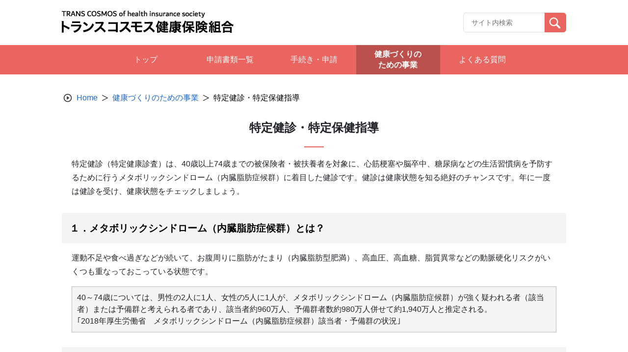

--- FILE ---
content_type: text/html; charset=UTF-8
request_url: https://www.transcosmos-kenpo.or.jp/hoken/tokutei/
body_size: 53119
content:
<!doctype html>
<html lang="ja">

<head>
    <meta charset="UTF-8">
    <meta name="viewport" content="width=device-width, initial-scale=1, minimum-scale=1">
    <link rel="profile" href="https://gmpg.org/xfn/11">
    <link rel="apple-touch-icon" sizes="180x180" href="/wp-content/themes/theme_s/assets/images/icon/apple-touch-icon.png">
    
<style>
  :root {
    --main-color: #ea6460;
    --sub-color-1: rgba(234,100,96,0.2);
    --sub-color-2: rgba(234,100,96,0.1);
    --link-color: #1967D2;
  }
</style>
    <title>特定健診・特定保健指導 &#8211; トランスコスモス健康保険組合</title>
<meta name='robots' content='max-image-preview:large' />
<link rel='dns-prefetch' href='//www.googletagmanager.com' />
<link rel="alternate" type="application/rss+xml" title="トランスコスモス健康保険組合 &raquo; フィード" href="https://www.transcosmos-kenpo.or.jp/feed/" />
<link rel="alternate" type="application/rss+xml" title="トランスコスモス健康保険組合 &raquo; コメントフィード" href="https://www.transcosmos-kenpo.or.jp/comments/feed/" />
<link rel="alternate" title="oEmbed (JSON)" type="application/json+oembed" href="https://www.transcosmos-kenpo.or.jp/wp-json/oembed/1.0/embed?url=https%3A%2F%2Fwww.transcosmos-kenpo.or.jp%2Fhoken%2Ftokutei%2F" />
<link rel="alternate" title="oEmbed (XML)" type="text/xml+oembed" href="https://www.transcosmos-kenpo.or.jp/wp-json/oembed/1.0/embed?url=https%3A%2F%2Fwww.transcosmos-kenpo.or.jp%2Fhoken%2Ftokutei%2F&#038;format=xml" />
<style id='wp-img-auto-sizes-contain-inline-css'>
img:is([sizes=auto i],[sizes^="auto," i]){contain-intrinsic-size:3000px 1500px}
/*# sourceURL=wp-img-auto-sizes-contain-inline-css */
</style>
<style id='wp-block-library-inline-css'>
:root{--wp-block-synced-color:#7a00df;--wp-block-synced-color--rgb:122,0,223;--wp-bound-block-color:var(--wp-block-synced-color);--wp-editor-canvas-background:#ddd;--wp-admin-theme-color:#007cba;--wp-admin-theme-color--rgb:0,124,186;--wp-admin-theme-color-darker-10:#006ba1;--wp-admin-theme-color-darker-10--rgb:0,107,160.5;--wp-admin-theme-color-darker-20:#005a87;--wp-admin-theme-color-darker-20--rgb:0,90,135;--wp-admin-border-width-focus:2px}@media (min-resolution:192dpi){:root{--wp-admin-border-width-focus:1.5px}}.wp-element-button{cursor:pointer}:root .has-very-light-gray-background-color{background-color:#eee}:root .has-very-dark-gray-background-color{background-color:#313131}:root .has-very-light-gray-color{color:#eee}:root .has-very-dark-gray-color{color:#313131}:root .has-vivid-green-cyan-to-vivid-cyan-blue-gradient-background{background:linear-gradient(135deg,#00d084,#0693e3)}:root .has-purple-crush-gradient-background{background:linear-gradient(135deg,#34e2e4,#4721fb 50%,#ab1dfe)}:root .has-hazy-dawn-gradient-background{background:linear-gradient(135deg,#faaca8,#dad0ec)}:root .has-subdued-olive-gradient-background{background:linear-gradient(135deg,#fafae1,#67a671)}:root .has-atomic-cream-gradient-background{background:linear-gradient(135deg,#fdd79a,#004a59)}:root .has-nightshade-gradient-background{background:linear-gradient(135deg,#330968,#31cdcf)}:root .has-midnight-gradient-background{background:linear-gradient(135deg,#020381,#2874fc)}:root{--wp--preset--font-size--normal:16px;--wp--preset--font-size--huge:42px}.has-regular-font-size{font-size:1em}.has-larger-font-size{font-size:2.625em}.has-normal-font-size{font-size:var(--wp--preset--font-size--normal)}.has-huge-font-size{font-size:var(--wp--preset--font-size--huge)}.has-text-align-center{text-align:center}.has-text-align-left{text-align:left}.has-text-align-right{text-align:right}.has-fit-text{white-space:nowrap!important}#end-resizable-editor-section{display:none}.aligncenter{clear:both}.items-justified-left{justify-content:flex-start}.items-justified-center{justify-content:center}.items-justified-right{justify-content:flex-end}.items-justified-space-between{justify-content:space-between}.screen-reader-text{border:0;clip-path:inset(50%);height:1px;margin:-1px;overflow:hidden;padding:0;position:absolute;width:1px;word-wrap:normal!important}.screen-reader-text:focus{background-color:#ddd;clip-path:none;color:#444;display:block;font-size:1em;height:auto;left:5px;line-height:normal;padding:15px 23px 14px;text-decoration:none;top:5px;width:auto;z-index:100000}html :where(.has-border-color){border-style:solid}html :where([style*=border-top-color]){border-top-style:solid}html :where([style*=border-right-color]){border-right-style:solid}html :where([style*=border-bottom-color]){border-bottom-style:solid}html :where([style*=border-left-color]){border-left-style:solid}html :where([style*=border-width]){border-style:solid}html :where([style*=border-top-width]){border-top-style:solid}html :where([style*=border-right-width]){border-right-style:solid}html :where([style*=border-bottom-width]){border-bottom-style:solid}html :where([style*=border-left-width]){border-left-style:solid}html :where(img[class*=wp-image-]){height:auto;max-width:100%}:where(figure){margin:0 0 1em}html :where(.is-position-sticky){--wp-admin--admin-bar--position-offset:var(--wp-admin--admin-bar--height,0px)}@media screen and (max-width:600px){html :where(.is-position-sticky){--wp-admin--admin-bar--position-offset:0px}}

/*# sourceURL=wp-block-library-inline-css */
</style><style id='wp-block-heading-inline-css'>
h1:where(.wp-block-heading).has-background,h2:where(.wp-block-heading).has-background,h3:where(.wp-block-heading).has-background,h4:where(.wp-block-heading).has-background,h5:where(.wp-block-heading).has-background,h6:where(.wp-block-heading).has-background{padding:1.25em 2.375em}h1.has-text-align-left[style*=writing-mode]:where([style*=vertical-lr]),h1.has-text-align-right[style*=writing-mode]:where([style*=vertical-rl]),h2.has-text-align-left[style*=writing-mode]:where([style*=vertical-lr]),h2.has-text-align-right[style*=writing-mode]:where([style*=vertical-rl]),h3.has-text-align-left[style*=writing-mode]:where([style*=vertical-lr]),h3.has-text-align-right[style*=writing-mode]:where([style*=vertical-rl]),h4.has-text-align-left[style*=writing-mode]:where([style*=vertical-lr]),h4.has-text-align-right[style*=writing-mode]:where([style*=vertical-rl]),h5.has-text-align-left[style*=writing-mode]:where([style*=vertical-lr]),h5.has-text-align-right[style*=writing-mode]:where([style*=vertical-rl]),h6.has-text-align-left[style*=writing-mode]:where([style*=vertical-lr]),h6.has-text-align-right[style*=writing-mode]:where([style*=vertical-rl]){rotate:180deg}
/*# sourceURL=https://www.transcosmos-kenpo.or.jp/wp-includes/blocks/heading/style.min.css */
</style>
<style id='wp-block-image-inline-css'>
.wp-block-image>a,.wp-block-image>figure>a{display:inline-block}.wp-block-image img{box-sizing:border-box;height:auto;max-width:100%;vertical-align:bottom}@media not (prefers-reduced-motion){.wp-block-image img.hide{visibility:hidden}.wp-block-image img.show{animation:show-content-image .4s}}.wp-block-image[style*=border-radius] img,.wp-block-image[style*=border-radius]>a{border-radius:inherit}.wp-block-image.has-custom-border img{box-sizing:border-box}.wp-block-image.aligncenter{text-align:center}.wp-block-image.alignfull>a,.wp-block-image.alignwide>a{width:100%}.wp-block-image.alignfull img,.wp-block-image.alignwide img{height:auto;width:100%}.wp-block-image .aligncenter,.wp-block-image .alignleft,.wp-block-image .alignright,.wp-block-image.aligncenter,.wp-block-image.alignleft,.wp-block-image.alignright{display:table}.wp-block-image .aligncenter>figcaption,.wp-block-image .alignleft>figcaption,.wp-block-image .alignright>figcaption,.wp-block-image.aligncenter>figcaption,.wp-block-image.alignleft>figcaption,.wp-block-image.alignright>figcaption{caption-side:bottom;display:table-caption}.wp-block-image .alignleft{float:left;margin:.5em 1em .5em 0}.wp-block-image .alignright{float:right;margin:.5em 0 .5em 1em}.wp-block-image .aligncenter{margin-left:auto;margin-right:auto}.wp-block-image :where(figcaption){margin-bottom:1em;margin-top:.5em}.wp-block-image.is-style-circle-mask img{border-radius:9999px}@supports ((-webkit-mask-image:none) or (mask-image:none)) or (-webkit-mask-image:none){.wp-block-image.is-style-circle-mask img{border-radius:0;-webkit-mask-image:url('data:image/svg+xml;utf8,<svg viewBox="0 0 100 100" xmlns="http://www.w3.org/2000/svg"><circle cx="50" cy="50" r="50"/></svg>');mask-image:url('data:image/svg+xml;utf8,<svg viewBox="0 0 100 100" xmlns="http://www.w3.org/2000/svg"><circle cx="50" cy="50" r="50"/></svg>');mask-mode:alpha;-webkit-mask-position:center;mask-position:center;-webkit-mask-repeat:no-repeat;mask-repeat:no-repeat;-webkit-mask-size:contain;mask-size:contain}}:root :where(.wp-block-image.is-style-rounded img,.wp-block-image .is-style-rounded img){border-radius:9999px}.wp-block-image figure{margin:0}.wp-lightbox-container{display:flex;flex-direction:column;position:relative}.wp-lightbox-container img{cursor:zoom-in}.wp-lightbox-container img:hover+button{opacity:1}.wp-lightbox-container button{align-items:center;backdrop-filter:blur(16px) saturate(180%);background-color:#5a5a5a40;border:none;border-radius:4px;cursor:zoom-in;display:flex;height:20px;justify-content:center;opacity:0;padding:0;position:absolute;right:16px;text-align:center;top:16px;width:20px;z-index:100}@media not (prefers-reduced-motion){.wp-lightbox-container button{transition:opacity .2s ease}}.wp-lightbox-container button:focus-visible{outline:3px auto #5a5a5a40;outline:3px auto -webkit-focus-ring-color;outline-offset:3px}.wp-lightbox-container button:hover{cursor:pointer;opacity:1}.wp-lightbox-container button:focus{opacity:1}.wp-lightbox-container button:focus,.wp-lightbox-container button:hover,.wp-lightbox-container button:not(:hover):not(:active):not(.has-background){background-color:#5a5a5a40;border:none}.wp-lightbox-overlay{box-sizing:border-box;cursor:zoom-out;height:100vh;left:0;overflow:hidden;position:fixed;top:0;visibility:hidden;width:100%;z-index:100000}.wp-lightbox-overlay .close-button{align-items:center;cursor:pointer;display:flex;justify-content:center;min-height:40px;min-width:40px;padding:0;position:absolute;right:calc(env(safe-area-inset-right) + 16px);top:calc(env(safe-area-inset-top) + 16px);z-index:5000000}.wp-lightbox-overlay .close-button:focus,.wp-lightbox-overlay .close-button:hover,.wp-lightbox-overlay .close-button:not(:hover):not(:active):not(.has-background){background:none;border:none}.wp-lightbox-overlay .lightbox-image-container{height:var(--wp--lightbox-container-height);left:50%;overflow:hidden;position:absolute;top:50%;transform:translate(-50%,-50%);transform-origin:top left;width:var(--wp--lightbox-container-width);z-index:9999999999}.wp-lightbox-overlay .wp-block-image{align-items:center;box-sizing:border-box;display:flex;height:100%;justify-content:center;margin:0;position:relative;transform-origin:0 0;width:100%;z-index:3000000}.wp-lightbox-overlay .wp-block-image img{height:var(--wp--lightbox-image-height);min-height:var(--wp--lightbox-image-height);min-width:var(--wp--lightbox-image-width);width:var(--wp--lightbox-image-width)}.wp-lightbox-overlay .wp-block-image figcaption{display:none}.wp-lightbox-overlay button{background:none;border:none}.wp-lightbox-overlay .scrim{background-color:#fff;height:100%;opacity:.9;position:absolute;width:100%;z-index:2000000}.wp-lightbox-overlay.active{visibility:visible}@media not (prefers-reduced-motion){.wp-lightbox-overlay.active{animation:turn-on-visibility .25s both}.wp-lightbox-overlay.active img{animation:turn-on-visibility .35s both}.wp-lightbox-overlay.show-closing-animation:not(.active){animation:turn-off-visibility .35s both}.wp-lightbox-overlay.show-closing-animation:not(.active) img{animation:turn-off-visibility .25s both}.wp-lightbox-overlay.zoom.active{animation:none;opacity:1;visibility:visible}.wp-lightbox-overlay.zoom.active .lightbox-image-container{animation:lightbox-zoom-in .4s}.wp-lightbox-overlay.zoom.active .lightbox-image-container img{animation:none}.wp-lightbox-overlay.zoom.active .scrim{animation:turn-on-visibility .4s forwards}.wp-lightbox-overlay.zoom.show-closing-animation:not(.active){animation:none}.wp-lightbox-overlay.zoom.show-closing-animation:not(.active) .lightbox-image-container{animation:lightbox-zoom-out .4s}.wp-lightbox-overlay.zoom.show-closing-animation:not(.active) .lightbox-image-container img{animation:none}.wp-lightbox-overlay.zoom.show-closing-animation:not(.active) .scrim{animation:turn-off-visibility .4s forwards}}@keyframes show-content-image{0%{visibility:hidden}99%{visibility:hidden}to{visibility:visible}}@keyframes turn-on-visibility{0%{opacity:0}to{opacity:1}}@keyframes turn-off-visibility{0%{opacity:1;visibility:visible}99%{opacity:0;visibility:visible}to{opacity:0;visibility:hidden}}@keyframes lightbox-zoom-in{0%{transform:translate(calc((-100vw + var(--wp--lightbox-scrollbar-width))/2 + var(--wp--lightbox-initial-left-position)),calc(-50vh + var(--wp--lightbox-initial-top-position))) scale(var(--wp--lightbox-scale))}to{transform:translate(-50%,-50%) scale(1)}}@keyframes lightbox-zoom-out{0%{transform:translate(-50%,-50%) scale(1);visibility:visible}99%{visibility:visible}to{transform:translate(calc((-100vw + var(--wp--lightbox-scrollbar-width))/2 + var(--wp--lightbox-initial-left-position)),calc(-50vh + var(--wp--lightbox-initial-top-position))) scale(var(--wp--lightbox-scale));visibility:hidden}}
/*# sourceURL=https://www.transcosmos-kenpo.or.jp/wp-includes/blocks/image/style.min.css */
</style>
<style id='wp-block-paragraph-inline-css'>
.is-small-text{font-size:.875em}.is-regular-text{font-size:1em}.is-large-text{font-size:2.25em}.is-larger-text{font-size:3em}.has-drop-cap:not(:focus):first-letter{float:left;font-size:8.4em;font-style:normal;font-weight:100;line-height:.68;margin:.05em .1em 0 0;text-transform:uppercase}body.rtl .has-drop-cap:not(:focus):first-letter{float:none;margin-left:.1em}p.has-drop-cap.has-background{overflow:hidden}:root :where(p.has-background){padding:1.25em 2.375em}:where(p.has-text-color:not(.has-link-color)) a{color:inherit}p.has-text-align-left[style*="writing-mode:vertical-lr"],p.has-text-align-right[style*="writing-mode:vertical-rl"]{rotate:180deg}
/*# sourceURL=https://www.transcosmos-kenpo.or.jp/wp-includes/blocks/paragraph/style.min.css */
</style>
<style id='global-styles-inline-css'>
:root{--wp--preset--aspect-ratio--square: 1;--wp--preset--aspect-ratio--4-3: 4/3;--wp--preset--aspect-ratio--3-4: 3/4;--wp--preset--aspect-ratio--3-2: 3/2;--wp--preset--aspect-ratio--2-3: 2/3;--wp--preset--aspect-ratio--16-9: 16/9;--wp--preset--aspect-ratio--9-16: 9/16;--wp--preset--color--black: #000000;--wp--preset--color--cyan-bluish-gray: #abb8c3;--wp--preset--color--white: #ffffff;--wp--preset--color--pale-pink: #f78da7;--wp--preset--color--vivid-red: #cf2e2e;--wp--preset--color--luminous-vivid-orange: #ff6900;--wp--preset--color--luminous-vivid-amber: #fcb900;--wp--preset--color--light-green-cyan: #7bdcb5;--wp--preset--color--vivid-green-cyan: #00d084;--wp--preset--color--pale-cyan-blue: #8ed1fc;--wp--preset--color--vivid-cyan-blue: #0693e3;--wp--preset--color--vivid-purple: #9b51e0;--wp--preset--gradient--vivid-cyan-blue-to-vivid-purple: linear-gradient(135deg,rgb(6,147,227) 0%,rgb(155,81,224) 100%);--wp--preset--gradient--light-green-cyan-to-vivid-green-cyan: linear-gradient(135deg,rgb(122,220,180) 0%,rgb(0,208,130) 100%);--wp--preset--gradient--luminous-vivid-amber-to-luminous-vivid-orange: linear-gradient(135deg,rgb(252,185,0) 0%,rgb(255,105,0) 100%);--wp--preset--gradient--luminous-vivid-orange-to-vivid-red: linear-gradient(135deg,rgb(255,105,0) 0%,rgb(207,46,46) 100%);--wp--preset--gradient--very-light-gray-to-cyan-bluish-gray: linear-gradient(135deg,rgb(238,238,238) 0%,rgb(169,184,195) 100%);--wp--preset--gradient--cool-to-warm-spectrum: linear-gradient(135deg,rgb(74,234,220) 0%,rgb(151,120,209) 20%,rgb(207,42,186) 40%,rgb(238,44,130) 60%,rgb(251,105,98) 80%,rgb(254,248,76) 100%);--wp--preset--gradient--blush-light-purple: linear-gradient(135deg,rgb(255,206,236) 0%,rgb(152,150,240) 100%);--wp--preset--gradient--blush-bordeaux: linear-gradient(135deg,rgb(254,205,165) 0%,rgb(254,45,45) 50%,rgb(107,0,62) 100%);--wp--preset--gradient--luminous-dusk: linear-gradient(135deg,rgb(255,203,112) 0%,rgb(199,81,192) 50%,rgb(65,88,208) 100%);--wp--preset--gradient--pale-ocean: linear-gradient(135deg,rgb(255,245,203) 0%,rgb(182,227,212) 50%,rgb(51,167,181) 100%);--wp--preset--gradient--electric-grass: linear-gradient(135deg,rgb(202,248,128) 0%,rgb(113,206,126) 100%);--wp--preset--gradient--midnight: linear-gradient(135deg,rgb(2,3,129) 0%,rgb(40,116,252) 100%);--wp--preset--font-size--small: 13px;--wp--preset--font-size--medium: 20px;--wp--preset--font-size--large: 36px;--wp--preset--font-size--x-large: 42px;--wp--preset--spacing--20: 0.44rem;--wp--preset--spacing--30: 0.67rem;--wp--preset--spacing--40: 1rem;--wp--preset--spacing--50: 1.5rem;--wp--preset--spacing--60: 2.25rem;--wp--preset--spacing--70: 3.38rem;--wp--preset--spacing--80: 5.06rem;--wp--preset--shadow--natural: 6px 6px 9px rgba(0, 0, 0, 0.2);--wp--preset--shadow--deep: 12px 12px 50px rgba(0, 0, 0, 0.4);--wp--preset--shadow--sharp: 6px 6px 0px rgba(0, 0, 0, 0.2);--wp--preset--shadow--outlined: 6px 6px 0px -3px rgb(255, 255, 255), 6px 6px rgb(0, 0, 0);--wp--preset--shadow--crisp: 6px 6px 0px rgb(0, 0, 0);}:where(.is-layout-flex){gap: 0.5em;}:where(.is-layout-grid){gap: 0.5em;}body .is-layout-flex{display: flex;}.is-layout-flex{flex-wrap: wrap;align-items: center;}.is-layout-flex > :is(*, div){margin: 0;}body .is-layout-grid{display: grid;}.is-layout-grid > :is(*, div){margin: 0;}:where(.wp-block-columns.is-layout-flex){gap: 2em;}:where(.wp-block-columns.is-layout-grid){gap: 2em;}:where(.wp-block-post-template.is-layout-flex){gap: 1.25em;}:where(.wp-block-post-template.is-layout-grid){gap: 1.25em;}.has-black-color{color: var(--wp--preset--color--black) !important;}.has-cyan-bluish-gray-color{color: var(--wp--preset--color--cyan-bluish-gray) !important;}.has-white-color{color: var(--wp--preset--color--white) !important;}.has-pale-pink-color{color: var(--wp--preset--color--pale-pink) !important;}.has-vivid-red-color{color: var(--wp--preset--color--vivid-red) !important;}.has-luminous-vivid-orange-color{color: var(--wp--preset--color--luminous-vivid-orange) !important;}.has-luminous-vivid-amber-color{color: var(--wp--preset--color--luminous-vivid-amber) !important;}.has-light-green-cyan-color{color: var(--wp--preset--color--light-green-cyan) !important;}.has-vivid-green-cyan-color{color: var(--wp--preset--color--vivid-green-cyan) !important;}.has-pale-cyan-blue-color{color: var(--wp--preset--color--pale-cyan-blue) !important;}.has-vivid-cyan-blue-color{color: var(--wp--preset--color--vivid-cyan-blue) !important;}.has-vivid-purple-color{color: var(--wp--preset--color--vivid-purple) !important;}.has-black-background-color{background-color: var(--wp--preset--color--black) !important;}.has-cyan-bluish-gray-background-color{background-color: var(--wp--preset--color--cyan-bluish-gray) !important;}.has-white-background-color{background-color: var(--wp--preset--color--white) !important;}.has-pale-pink-background-color{background-color: var(--wp--preset--color--pale-pink) !important;}.has-vivid-red-background-color{background-color: var(--wp--preset--color--vivid-red) !important;}.has-luminous-vivid-orange-background-color{background-color: var(--wp--preset--color--luminous-vivid-orange) !important;}.has-luminous-vivid-amber-background-color{background-color: var(--wp--preset--color--luminous-vivid-amber) !important;}.has-light-green-cyan-background-color{background-color: var(--wp--preset--color--light-green-cyan) !important;}.has-vivid-green-cyan-background-color{background-color: var(--wp--preset--color--vivid-green-cyan) !important;}.has-pale-cyan-blue-background-color{background-color: var(--wp--preset--color--pale-cyan-blue) !important;}.has-vivid-cyan-blue-background-color{background-color: var(--wp--preset--color--vivid-cyan-blue) !important;}.has-vivid-purple-background-color{background-color: var(--wp--preset--color--vivid-purple) !important;}.has-black-border-color{border-color: var(--wp--preset--color--black) !important;}.has-cyan-bluish-gray-border-color{border-color: var(--wp--preset--color--cyan-bluish-gray) !important;}.has-white-border-color{border-color: var(--wp--preset--color--white) !important;}.has-pale-pink-border-color{border-color: var(--wp--preset--color--pale-pink) !important;}.has-vivid-red-border-color{border-color: var(--wp--preset--color--vivid-red) !important;}.has-luminous-vivid-orange-border-color{border-color: var(--wp--preset--color--luminous-vivid-orange) !important;}.has-luminous-vivid-amber-border-color{border-color: var(--wp--preset--color--luminous-vivid-amber) !important;}.has-light-green-cyan-border-color{border-color: var(--wp--preset--color--light-green-cyan) !important;}.has-vivid-green-cyan-border-color{border-color: var(--wp--preset--color--vivid-green-cyan) !important;}.has-pale-cyan-blue-border-color{border-color: var(--wp--preset--color--pale-cyan-blue) !important;}.has-vivid-cyan-blue-border-color{border-color: var(--wp--preset--color--vivid-cyan-blue) !important;}.has-vivid-purple-border-color{border-color: var(--wp--preset--color--vivid-purple) !important;}.has-vivid-cyan-blue-to-vivid-purple-gradient-background{background: var(--wp--preset--gradient--vivid-cyan-blue-to-vivid-purple) !important;}.has-light-green-cyan-to-vivid-green-cyan-gradient-background{background: var(--wp--preset--gradient--light-green-cyan-to-vivid-green-cyan) !important;}.has-luminous-vivid-amber-to-luminous-vivid-orange-gradient-background{background: var(--wp--preset--gradient--luminous-vivid-amber-to-luminous-vivid-orange) !important;}.has-luminous-vivid-orange-to-vivid-red-gradient-background{background: var(--wp--preset--gradient--luminous-vivid-orange-to-vivid-red) !important;}.has-very-light-gray-to-cyan-bluish-gray-gradient-background{background: var(--wp--preset--gradient--very-light-gray-to-cyan-bluish-gray) !important;}.has-cool-to-warm-spectrum-gradient-background{background: var(--wp--preset--gradient--cool-to-warm-spectrum) !important;}.has-blush-light-purple-gradient-background{background: var(--wp--preset--gradient--blush-light-purple) !important;}.has-blush-bordeaux-gradient-background{background: var(--wp--preset--gradient--blush-bordeaux) !important;}.has-luminous-dusk-gradient-background{background: var(--wp--preset--gradient--luminous-dusk) !important;}.has-pale-ocean-gradient-background{background: var(--wp--preset--gradient--pale-ocean) !important;}.has-electric-grass-gradient-background{background: var(--wp--preset--gradient--electric-grass) !important;}.has-midnight-gradient-background{background: var(--wp--preset--gradient--midnight) !important;}.has-small-font-size{font-size: var(--wp--preset--font-size--small) !important;}.has-medium-font-size{font-size: var(--wp--preset--font-size--medium) !important;}.has-large-font-size{font-size: var(--wp--preset--font-size--large) !important;}.has-x-large-font-size{font-size: var(--wp--preset--font-size--x-large) !important;}
/*# sourceURL=global-styles-inline-css */
</style>

<style id='classic-theme-styles-inline-css'>
/*! This file is auto-generated */
.wp-block-button__link{color:#fff;background-color:#32373c;border-radius:9999px;box-shadow:none;text-decoration:none;padding:calc(.667em + 2px) calc(1.333em + 2px);font-size:1.125em}.wp-block-file__button{background:#32373c;color:#fff;text-decoration:none}
/*# sourceURL=/wp-includes/css/classic-themes.min.css */
</style>
<link rel='stylesheet' id='theme_s-style-css' href='/wp-content/themes/theme_s/style.css?ver=1.0.0' media='all' />
<link rel='stylesheet' id='bootstrap-style-css' href='/wp-content/themes/theme_s/css/bootstrap.min.css?ver=6.9' media='all' />
<link rel='stylesheet' id='swiper-style-css' href='/wp-content/themes/theme_s/swiper/swiper-bundle.min.css?ver=6.9' media='all' />
<link rel='stylesheet' id='style-css' href='/wp-content/themes/theme_s/public/css_1666257391689/app.css?ver=1.0.0' media='all' />
<link rel='stylesheet' id='dflip-icons-style-css' href='/wp-content/plugins/3d-flipbook-dflip-lite/assets/css/themify-icons.min.css?ver=1.7.13' media='all' />
<link rel='stylesheet' id='dflip-style-css' href='/wp-content/plugins/3d-flipbook-dflip-lite/assets/css/dflip.min.css?ver=1.7.13' media='all' />
<script src="/wp-includes/js/jquery/jquery.min.js?ver=3.7.1" id="jquery-core-js"></script>
<script src="/wp-includes/js/jquery/jquery-migrate.min.js?ver=3.4.1" id="jquery-migrate-js"></script>
<script src="/wp-content/themes/theme_s/public/js_1666257391689/app.js?ver=1.0.0" id="app-js"></script>

<!-- Site Kit によって追加された Google タグ（gtag.js）スニペット -->
<!-- Google アナリティクス スニペット (Site Kit が追加) -->
<script src="https://www.googletagmanager.com/gtag/js?id=G-YKYJ29TXET" id="google_gtagjs-js" async></script>
<script id="google_gtagjs-js-after">
window.dataLayer = window.dataLayer || [];function gtag(){dataLayer.push(arguments);}
gtag("set","linker",{"domains":["www.transcosmos-kenpo.or.jp"]});
gtag("js", new Date());
gtag("set", "developer_id.dZTNiMT", true);
gtag("config", "G-YKYJ29TXET");
//# sourceURL=google_gtagjs-js-after
</script>
<script id="wpstg-global-js-extra">
var wpstg = {"nonce":"30df63f8d5"};
//# sourceURL=wpstg-global-js-extra
</script>
<script src="/wp-content/plugins/wp-staging-pro/assets/js/dist/wpstg-blank-loader.min.js?ver=6.9" id="wpstg-global-js"></script>
<link rel="https://api.w.org/" href="https://www.transcosmos-kenpo.or.jp/wp-json/" /><link rel="alternate" title="JSON" type="application/json" href="https://www.transcosmos-kenpo.or.jp/wp-json/wp/v2/pages/229" /><meta name="generator" content="Site Kit by Google 1.164.0" /><script data-cfasync="false"> var dFlipLocation = "https://www.transcosmos-kenpo.or.jp/wp-content/plugins/3d-flipbook-dflip-lite/assets/"; var dFlipWPGlobal = {"text":{"toggleSound":"\u30b5\u30a6\u30f3\u30c9 On\/off","toggleThumbnails":"\u30b5\u30e0\u30cd\u30a4\u30eb\u5207\u308a\u66ff\u3048","toggleOutline":"\u6982\u8981\/\u30d6\u30c3\u30af\u30de\u30fc\u30af\u5207\u308a\u66ff\u3048","previousPage":"\u524d\u306e\u30da\u30fc\u30b8","nextPage":"\u6b21\u306e\u30da\u30fc\u30b8","toggleFullscreen":"\u30d5\u30eb\u30b9\u30af\u30ea\u30fc\u30f3\u5207\u308a\u66ff\u3048","zoomIn":"\u62e1\u5927","zoomOut":"\u7e2e\u5c0f","toggleHelp":"\u30d8\u30eb\u30d7\u5207\u308a\u66ff\u3048","singlePageMode":"\u7247\u9762\u30da\u30fc\u30b8\u30e2\u30fc\u30c9","doublePageMode":"\u898b\u958b\u304d\u30da\u30fc\u30b8\u30e2\u30fc\u30c9","downloadPDFFile":"PDF\u30d5\u30a1\u30a4\u30eb\u3092\u30c0\u30a6\u30f3\u30ed\u30fc\u30c9","gotoFirstPage":"\u6700\u521d\u306e\u30da\u30fc\u30b8\u3078","gotoLastPage":"\u6700\u5f8c\u306e\u30da\u30fc\u30b8\u3078","share":"\u30b7\u30a7\u30a2","mailSubject":"\u3053\u306e\u96fb\u5b50\u30d6\u30c3\u30af\u3092\u3054\u89a7\u9802\u304d\u305f\u3044\u3067\u3059","mailBody":"Check out this site {{url}}","loading":"\u96fb\u5b50\u30d6\u30c3\u30af\uff1a\u8aad\u8fbc\u4e2d "},"moreControls":"download,pageMode,startPage,endPage,sound","hideControls":"","scrollWheel":"true","backgroundColor":"#777","backgroundImage":"","height":"auto","paddingLeft":"20","paddingRight":"20","controlsPosition":"bottom","duration":800,"soundEnable":"true","enableDownload":"true","enableAnnotation":"false","enableAnalytics":"false","webgl":"true","hard":"none","maxTextureSize":"1600","rangeChunkSize":"524288","zoomRatio":1.5,"stiffness":3,"pageMode":"0","singlePageMode":"0","pageSize":"0","autoPlay":"false","autoPlayDuration":5000,"autoPlayStart":"false","linkTarget":"2","sharePrefix":"dearflip-"};</script><link rel="icon" href="/wp-content/themes/theme_s/assets/images/icon/favicon.ico" sizes="32x32" />
<link rel="icon" href="/wp-content/themes/theme_s/assets/images/icon/favicon.ico" sizes="192x192" />
<link rel="apple-touch-icon" href="/wp-content/themes/theme_s/assets/images/icon/favicon.ico" />
<meta name="msapplication-TileImage" content="/wp-content/themes/theme_s/assets/images/icon/favicon.ico" />
</head>

<body class="wp-singular page-template-default page page-id-229 page-child parent-pageid-203 wp-theme-theme_s locale-ja">
        <div id="page" class="site">
        <a class="skip-link screen-reader-text" href="#primary">Skip to content</a>
        <header id="masthead" class="site-header">
            <div class="site-branding">
                <div class="header-site-kenpo">
                    <a class="site-header-left image-only" href="https://www.transcosmos-kenpo.or.jp">
                <h1><img src="https://www.transcosmos-kenpo.or.jp/wp-content/uploads/logo.png"
                    title="logo"
                    alt="" />
                </h1>
            </a>                    <div class="header-options">
                        <div class="key-search">
                            <form class="input-group" action="https://www.transcosmos-kenpo.or.jp" id="search-form">
                                <input type="text" class="form-control input-search" placeholder="サイト内検索" id="search-input" maxlength="256"
                                    aria-label="Recipient's username" aria-describedby="button-addon2" name="s">
                                <button class="btn btn-search" id="button-addon2" type="submit">
                                    <img src="/wp-content/themes/theme_s/assets/images/icon/search.svg" alt="">
                                </button>
                            </form>
                        </div>
                                            </div>
                    <!------- ICON MENU MOBILE ------->
                    <div class="header-menu js-icon-menu">
                        <span class="header-menu__icon"></span>
                        <span class="header-menu__icon"></span>
                        <span class="header-menu__icon"></span>
                    </div>
                    <!------- END ICON MENU MOBILE ------->
                </div>
            </div>
            <div class="menu-mobile js-menu-mobile">
    <div class="menu-mobile__content">
        <div class="menu-mobile__action js-icon-close">
            <div class="menu-mobile__icon">
            </div>
        </div>
                    <div class="menu-mobile__wrapper">
                <ul class="menu-mobile__list">
                                                                        <li class="menu-mobile__item">
                                <a class="menu-mobile__link" href="/"
                                    target="">
                                    トップ                                </a>
                            </li>
                                                                                                <li class="menu-mobile__item">
                                <a class="menu-mobile__link" href="/sinsei/"
                                    target="">
                                    申請書類一覧                                </a>
                            </li>
                                                                                                <li class="menu-mobile__item">
                                <a class="menu-mobile__link" href="/application/"
                                    target="">
                                    手続き・申請                                </a>
                            </li>
                                                                                                <li class="menu-mobile__item">
                                <a class="menu-mobile__link" href="/hoken/"
                                    target="">
                                    健康づくりの<br>ための事業                                </a>
                            </li>
                                                                                                <li class="menu-mobile__item">
                                <a class="menu-mobile__link" href="/faq/"
                                    target="">
                                    よくある質問                                </a>
                            </li>
                                                                                </ul>
            </div>
            </div>
</div>
            <!-- #site-navigation -->
        </header><!-- #masthead -->
        <!------- GLOBAL MENU ------->
        <nav class="global-menu">
    <div class="global-menu__container">
                    <ul>
                                    <li class="header-item">
                        <a href="/"
                           target="">
                        <span class="header-item-text">トップ<span>
                        </a>
                    </li>
                                    <li class="header-item">
                        <a href="/sinsei/"
                           target="">
                        <span class="header-item-text">申請書類一覧<span>
                        </a>
                    </li>
                                    <li class="header-item">
                        <a href="/application/"
                           target="">
                        <span class="header-item-text">手続き・申請<span>
                        </a>
                    </li>
                                    <li class="header-item">
                        <a href="/hoken/"
                           target="">
                        <span class="header-item-text">健康づくりの<br>ための事業<span>
                        </a>
                    </li>
                                    <li class="header-item">
                        <a href="/faq/"
                           target="">
                        <span class="header-item-text">よくある質問<span>
                        </a>
                    </li>
                            </ul>
            </div>
</nav>
        <!------- END GLOBAL MENU ------->

        <!------- ALERT SUCCESS ------->
                <!------- END ALERT SUCCESS ------->

	<main id="primary" class="site-main">

		
<article id="post-229" class="post-229 page type-page status-publish hentry">
    <div class="entry-content">
        <div class="breadcrumb-site">
            <nav aria-label="breadcrumb">
                <ol class="breadcrumb-container">
                    <li class="breadcrumb-item">
                        <span class="icon-breadcrumb"><img src="/wp-content/themes/theme_s/assets/images/icon/icon-breadcrumb.svg" alt="" /></span>
                    </li>
                    <li class="breadcrumb-item">
                        <a href="https://www.transcosmos-kenpo.or.jp">Home</a>
                    </li>
                    <li class="breadcrumb-item">
                        <span class="icon-breadcrumb-next"></span>
                    </li>
                                            <li class="breadcrumb-item">
                            <a href="https://www.transcosmos-kenpo.or.jp/hoken/">
                                健康づくりのための事業                            </a>
                        </li>
                        <li class="breadcrumb-item">
                            <span class="icon-breadcrumb-next"></span>
                        </li>
                                        <li class="breadcrumb-item active" aria-current="page">
                        特定健診・特定保健指導                    </li>
                </ol>
            </nav>
        </div>
        <h1 class="entry-title">特定健診・特定保健指導</h1>
<p>特定健診（特定健康診査）は、40歳以上74歳までの被保険者・被扶養者を対象に、心筋梗塞や脳卒中、糖尿病などの生活習慣病を予防するために行うメタボリックシンドローム（内臓脂肪症候群）に着目した健診です。健診は健康状態を知る絶好のチャンスです。年に一度は健診を受け、健康状態をチェックしましょう。</p>



<h2 class="wp-block-heading" id="１．メタボリックシンドローム（内臓脂肪症候群）とは？">１．メタボリックシンドローム（内臓脂肪症候群）とは？</h2>



<p>運動不足や食べ過ぎなどが続いて、お腹周りに脂肪がたまり（内臓脂肪型肥満）、高血圧、高血糖、脂質異常などの動脈硬化リスクがいくつも重なっておこっている状態です。</p>



<figure class="wp-block-table">
<table>
<tbody>
<tr>
<td style="text-align: left;">40～74歳については、男性の2人に1人、女性の5人に1人が、メタボリックシンドローム（内臓脂肪症候群）が強く疑われる者（該当者）または予備群と考えられる者であり、該当者約960万人、予備群者数約980万人併せて約1,940万人と推定される。<br>
｢2018年厚生労働省　メタボリックシンドローム（内臓脂肪症候群）該当者・予備群の状況｣</td>
</tr>
</tbody>
</table>
</figure>



<h2 class="wp-block-heading" id="２．メタボリックシンドロームの診断基準">２．メタボリックシンドロームの診断基準</h2>



<figure class="wp-block-image"><img decoding="async" src="/wp-content/uploads/metabo_kijun.png" alt="メタボリックシンドロームの診断基準"/></figure>



<h2 class="wp-block-heading" id="３．特定健診の検査項目">３．特定健診の検査項目</h2>



<p><span style="color:#ff0000;">※</span>特定保健指導の対象者かどうかを判断するための健診です。</p>



<p>当組合が実施している健診は、「特定健診」に必要な検査項目と内容を満たしています！　当組合の健診を受診することにより、特定健診を受診したことになります。</p>



<h3 class="wp-block-heading" id="基本的な健診項目">基本的な健診項目</h3>



<figure class="wp-block-table">
<table>
<tbody>
<tr>
<td style="text-align: center;" width="30%">胃部検査</td>
<td style="text-align: left;" width="70%">既往歴、服薬歴、喫煙歴など</td>
</tr>
<tr>
<td style="text-align: center;">身体計測</td>
<td style="text-align: left;">身長、体重、BMI、腹囲</td>
</tr>
<tr>
<td style="text-align: center;">血圧測定</td>
<td style="text-align: left;"> </td>
</tr>
<tr>
<td style="text-align: center;">診察</td>
<td style="text-align: left;">自覚症状、他覚症状</td>
</tr>
<tr>
<td style="text-align: center;">尿検査</td>
<td style="text-align: left;">尿糖、尿蛋白</td>
</tr>
<tr>
<td style="text-align: center;">血液検査（血糖検査）</td>
<td style="text-align: left;">空腹時血糖またはHbA1C</td>
</tr>
<tr>
<td style="text-align: center;">血液検査（資質検査）</td>
<td style="text-align: left;">中性脂肪、HDLコレステロール、LDLコレステロールまたはnon-HDLコレステロール</td>
</tr>
<tr>
<td style="text-align: center;">血液検査（肝機能検査）</td>
<td style="text-align: left;">AST（GOT）、ALT（GPT）、γ-GTR（γ-GTP）</td>
</tr>
</tbody>
</table>
</figure>



<h3 class="wp-block-heading" id="詳細な健診項目（一定の基準のもと、医師が認めた場合に実施）">詳細な健診項目（一定の基準のもと、医師が認めた場合に実施）</h3>



<figure class="wp-block-table">
<table style="width: 100%; height: 92px;">
<tbody>
<tr style="height: 23px;">
<td style="text-align: center; height: 23px;" width="30%">心電図</td>
<td style="text-align: left; height: 23px;" width="70%"> </td>
</tr>
<tr style="height: 23px;">
<td style="text-align: center; height: 23px;">眼底検査</td>
<td style="text-align: left; height: 23px;"> </td>
</tr>
<tr style="height: 23px;">
<td style="text-align: center; height: 23px;">貧血検査</td>
<td style="text-align: left; height: 23px;">赤血球、血色素量、ヘマトクリット値</td>
</tr>
<tr style="height: 23px;">
<td style="text-align: center; height: 23px;">腎機能</td>
<td style="text-align: left; height: 23px;">血清クレアチニン</td>
</tr>
</tbody>
</table>
</figure>



<h2 class="wp-block-heading" id="４．特定健診・保健指導のメリット">４．特定健診・保健指導のメリット</h2>



<h3 class="wp-block-heading" id="①身体の状態がわかる">①身体の状態がわかる</h3>



<p>血液検査を通じて、動脈硬化に関係する脂質量や肝臓障害の有無など、症状に現れない身体の状態が分かります。</p>



<h3 class="wp-block-heading" id="②病気の芽が発見できる">②病気の芽が発見できる</h3>



<p>身体のどこも痛くない、不調はない・・・。でも、知らないうちに重大な病気の芽が芽生えているかもしれません。その芽を摘む方法も分かるので早期改善、進行防止が可能です。</p>



<h3 class="wp-block-heading" id="③プロの視点で生活改善のポイントがわかる">③プロの視点で生活改善のポイントがわかる</h3>



<p>身についた何気ない習慣が、実は病気につながることもあります。そのような生活習慣の改善に向けて、保健師や管理栄養士がサポートします。</p>



<h3 class="wp-block-heading" id="④老後を健康に">④老後を健康に</h3>



<p>日本人の平均寿命は、男性は「81.09歳」、女性は「87.26歳」（平成29年簡易生命表）です。毎年健診を受けて、生活習慣病を予防することが老後を健康で過ごせるかどうかを左右します。さまざまな立場で家族を支えるあなたが健康であれば、家族も安心して暮らせます。</p>



<h3 class="wp-block-heading" id="⑤医療費が節約できる">⑤医療費が節約できる</h3>



<p>生活習慣病は、いったん発症すると長期にわたる治療が必要になります。肉体的な負担だけでなく、医療費がかさみ家計にも大きな負担となります。健診を受けて健康を維持すれば、無駄な医療費を使わずにすみます。<br>
<strong>婦人科健診・がん対策健診を組み合わせることで、病気のリスクをさらに下げることができます！</strong></p>



<h4 class="wp-block-heading" id="（医療費の例）">（医療費の例）</h4>



<figure class="wp-block-image"><img decoding="async" src="/wp-content/uploads/iryouhi_ex.png" alt="医療費の例"/></figure>



<h2 class="wp-block-heading" id="５．特定保健指導とは？">５．特定保健指導とは？</h2>



<p>対象者は健診結果から自らの健康状態を把握し、生活習慣改善のための行動目標を自ら設定・実施できるよう、医師、保健師などによる個々人の特性やリスクに配慮した支援を行います。<br>
特定保健指導対象者の選定方法により「動機付け支援」「積極的支援」に該当した方に対し実施されます。</p>



<figure class="wp-block-table">
<table>
<tbody>
<tr>
<td style="text-align: center;" width="30%">動機付け支援</td>
<td style="text-align: left;" width="70%">個別面接を原則1回行い、対象者が自らの生活習慣を振り返り行動目標を立て行動に移し、その生活が継続できることを目指した支援。6ヶ月後に通信（電話・eメール・ファックス・手紙など）などを利用して評価を行います。</td>
</tr>
<tr>
<td style="text-align: center;">積極的支援</td>
<td style="text-align: left;">動機付け支援に加え、3ヶ月以上の定期的・継続的な支援を行い、対象者が自らの生活習慣を振り返り行動目標を立て行動に移し、その生活が継続できることを目指した支援。6ヶ月後に評価を行います。</td>
</tr>
</tbody>
</table>
</figure>
        <div class="button-sp"><button class="button-back" type="button">戻る</button></div>    </div><!-- .entry-content -->

</article><!-- #post-229 -->

	</main><!-- #main -->


<footer id="appFooter" class="footer">
    <div class="footer__menu">
                    <div class="footer__menu--col">
                                    <dl>
                        <dt class="header"><span>健保基本情報</span></dt>
                                                                                    <dd class="link">
                                    <a href="/wp-content/uploads/group1/getsugakuhyou.pdf"
                                        target="_blank">
                                        <span>保険料月額表</span>
                                        <img src="/wp-content/themes/theme_s/assets/images/icon/arrow-right-footer.svg" alt="">
                                    </a>
                                </dd>
                                                                                                                <dd class="link">
                                    <a href="/kyuufuichiran/"
                                        target="">
                                        <span>保険給付一覧</span>
                                        <img src="/wp-content/themes/theme_s/assets/images/icon/arrow-right-footer.svg" alt="">
                                    </a>
                                </dd>
                                                                                                                <dd class="link">
                                    <a href="/sinsei/"
                                        target="">
                                        <span>申請書類一覧</span>
                                        <img src="/wp-content/themes/theme_s/assets/images/icon/arrow-right-footer.svg" alt="">
                                    </a>
                                </dd>
                                                                                                                <dd class="link">
                                    <a href="/health-insurance-top/"
                                        target="">
                                        <span>健康保険制度情報</span>
                                        <img src="/wp-content/themes/theme_s/assets/images/icon/arrow-right-footer.svg" alt="">
                                    </a>
                                </dd>
                                                                        </dl>
                            </div>
                    <div class="footer__menu--col">
                                    <dl>
                        <dt class="header"><span>健保組合について</span></dt>
                                                                                    <dd class="link">
                                    <a href="/profile/"
                                        target="">
                                        <span>トランスコスモス健保組合概要</span>
                                        <img src="/wp-content/themes/theme_s/assets/images/icon/arrow-right-footer.svg" alt="">
                                    </a>
                                </dd>
                                                                                                                <dd class="link">
                                    <a href="/shozaichi/"
                                        target="">
                                        <span>アクセスマップ</span>
                                        <img src="/wp-content/themes/theme_s/assets/images/icon/arrow-right-footer.svg" alt="">
                                    </a>
                                </dd>
                                                                                                                <dd class="link">
                                    <a href="/otoiawase/"
                                        target="">
                                        <span>お問い合わせ先一覧</span>
                                        <img src="/wp-content/themes/theme_s/assets/images/icon/arrow-right-footer.svg" alt="">
                                    </a>
                                </dd>
                                                                                                                <dd class="link">
                                    <a href="/privacy/"
                                        target="">
                                        <span>個人情報保護に対する取り組み</span>
                                        <img src="/wp-content/themes/theme_s/assets/images/icon/arrow-right-footer.svg" alt="">
                                    </a>
                                </dd>
                                                                        </dl>
                            </div>
                    <div class="footer__menu--col">
                                    <dl>
                        <dt class="header"><span>お役立ち情報</span></dt>
                                                                                    <dd class="link">
                                    <a href="/pr/"
                                        target="">
                                        <span>機関誌バックナンバー</span>
                                        <img src="/wp-content/themes/theme_s/assets/images/icon/arrow-right-footer.svg" alt="">
                                    </a>
                                </dd>
                                                                                                                <dd class="link">
                                    <a href="/link/"
                                        target="">
                                        <span>リンク集</span>
                                        <img src="/wp-content/themes/theme_s/assets/images/icon/arrow-right-footer.svg" alt="">
                                    </a>
                                </dd>
                                                                        </dl>
                            </div>
                <div class="footer__menu--col-last">
                            <dt>トランスコスモス健康保険組合</dt>
                                        <dd>〒150-0011</dd>
                                        <dd>東京都渋谷区東2丁目23−3<br />タゴシンビル4階</dd>
                                        <dd>03-3409-2028</dd>
                                    <div>
                                    <a id="mail-contact">
                        <svg class="svg-icon" id="iconEmailSvg" xmlns="http://www.w3.org/2000/svg" width="24" height="24" viewBox="0 0 24 24">
<path id="Path_851" data-name="Path 851" d="M0,0H24V24H0Z" fill="none"/>
<path id="Path_852" data-name="Path 852" d="M20,4H4A2,2,0,0,0,2.01,6L2,18a2.006,2.006,0,0,0,2,2H20a2.006,2.006,0,0,0,2-2V6A2.006,2.006,0,0,0,20,4Zm0,14H4V8l8,5,8-5Zm-8-7L4,6H20Z" fill="#077551"/>
</svg>                        <dd>お問合せ</dd>
                    </a>
                            </div>
        </div>
    </div>
    <p class="footer__copyright">©トランスコスモス健康保険組合 All rights reserved.</p>
</footer><!-- #colophon -->

<script type="speculationrules">
{"prefetch":[{"source":"document","where":{"and":[{"href_matches":"/*"},{"not":{"href_matches":["/wp-*.php","/wp-admin/*","/wp-content/uploads/*","/wp-content/*","/wp-content/plugins/*","/wp-content/themes/theme_s/*","/*\\?(.+)"]}},{"not":{"selector_matches":"a[rel~=\"nofollow\"]"}},{"not":{"selector_matches":".no-prefetch, .no-prefetch a"}}]},"eagerness":"conservative"}]}
</script>
<script src="/wp-content/themes/theme_s/js/bootstrap.bundle.min.js" id="bootstrap-js-js"></script>
<script src="/wp-content/themes/theme_s/js/popper.min.js" id="popper-js-js"></script>
<script src="/wp-content/themes/theme_s/swiper/swiper-bundle.min.js" id="swiper-js-js"></script>
<script src="/wp-content/themes/theme_s/js/utils.js" id="utils-js-js"></script>
<script src="/wp-content/themes/theme_s/js/navigation.js?ver=1.0.0" id="theme_s-navigation-js"></script>
<script id="global-js-extra">
var logout_object = {"action":"client_logout","url":"https://www.transcosmos-kenpo.or.jp/wp-admin/admin-ajax.php","redirect_to":"https://www.transcosmos-kenpo.or.jp","_nonce":"2916128645"};
//# sourceURL=global-js-extra
</script>
<script src="/wp-content/themes/theme_s/public/js_1666257391689/client/global.js?ver=1.0.0" id="global-js"></script>
<script src="/wp-content/plugins/3d-flipbook-dflip-lite/assets/js/dflip.min.js?ver=1.7.13" id="dflip-script-js"></script>

</div><!-- #page -->

</body>

</html>


--- FILE ---
content_type: image/svg+xml
request_url: https://www.transcosmos-kenpo.or.jp/wp-content/themes/theme_s/assets/images/icon/arrow-right.svg
body_size: 110
content:
<svg width="14" height="14" viewBox="0 0 14 14" fill="none" xmlns="http://www.w3.org/2000/svg">
  <path d="M13.352 6.936L1.432 0.759999L0.824 1.928L10.552 6.936V7L0.824 12.008L1.432 13.176L13.352 7V6.936Z" fill="#333333"/>
</svg>
